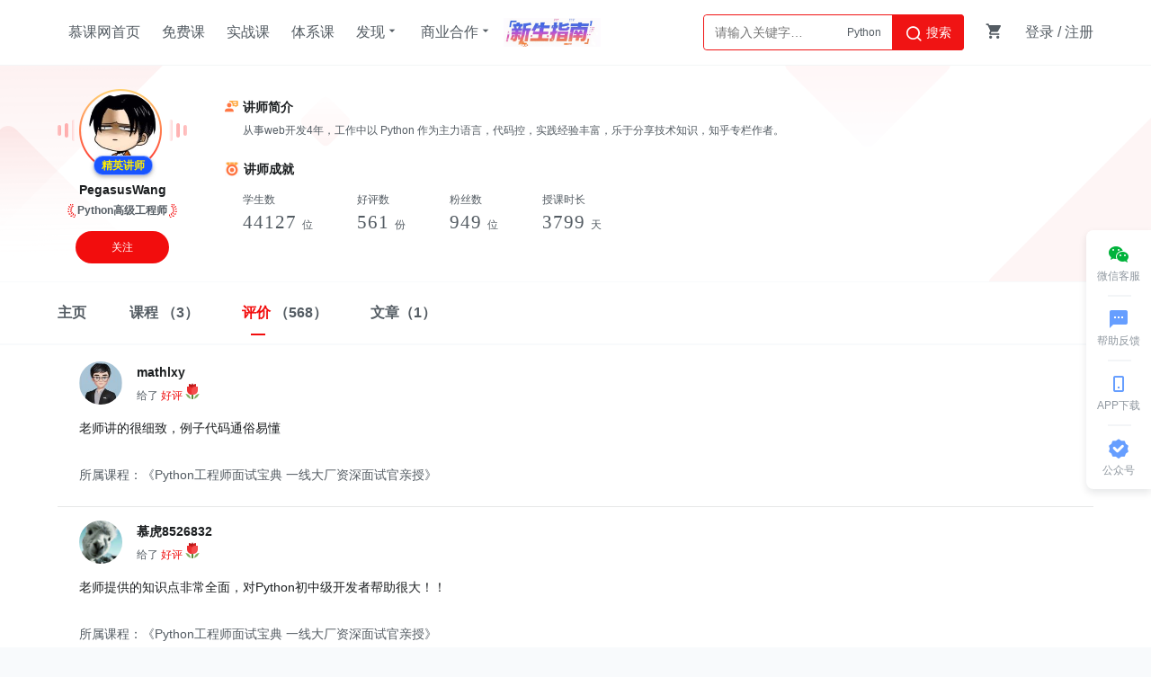

--- FILE ---
content_type: text/html; charset=UTF-8
request_url: https://www.imooc.com/t/2301800/evaluation
body_size: 7748
content:


<!DOCTYPE html>
<html>
<head>
<meta charset="utf-8">
<title>_慕课网精英讲师</title>
<meta http-equiv="X-UA-Compatible" content="IE=edge, chrome=1">
<meta name="renderer" content="webkit" />

<meta property="qc:admins" content="77103107776157736375" />
<meta property="wb:webmaster" content="c4f857219bfae3cb" />
<meta http-equiv="Access-Control-Allow-Origin" content="*" />
<meta http-equiv="Cache-Control" content="no-transform " />
<meta http-equiv="Cache-Control" content="no-siteapp" />
<meta name="location" content="province=北京; city=北京">
<meta name="applicable-device"content="pc">
<link rel="dns-prefetch" href="//www.imooc.com" />
<link rel="dns-prefetch" href="//img.imooc.com" />
<link rel="dns-prefetch" href="//img1.sycdn.imooc.com" />
<link rel="apple-touch-icon" sizes="76x76" href="/static/img/common/touch-icon-ipad.png">
<link rel="apple-touch-icon" sizes="120x120" href="/static/img/common/touch-icon-iphone-retina.png">
<link rel="apple-touch-icon" sizes="152x152" href="/static/img/common/touch-icon-ipad-retina.png">
<meta name="keywords" content="" />
<meta name="description" content="" />







<link rel="stylesheet" href="/static/moco/v1.0/dist/css/moco.min.css?t=202512181000" type="text/css" />
<link rel="stylesheet" href="/static/lib/swiper/swiper-3.4.2.min.css?t=202512181000">
<link rel="stylesheet" href="//moco.imooc.com/captcha/style/captcha.min.css?t=202512181000">





<script type="text/javascript">
var OP_CONFIG={"module":"t","page":"evaluation"};
var isLogin = 0;
var is_choice = "";
var seajsTimestamp="v=202512181000";
var _msg_unread = 0; 
var _not_unread = 0; 
var _cart_num = 0;
var imc_img_url = "//img1.sycdn.imooc.com/";
var sz_img_url = "//img1.sycdn.imooc.com/szimg/";
var cl_img_url = "//img1.sycdn.imooc.com/climg/";
var imc_img_http_url = "https://img1.sycdn.imooc.com/";
var sz_img_http_url = "https://img1.sycdn.imooc.com/szimg/";
var cl_img_http_url = "https://img1.sycdn.imooc.com/climg/";
</script>
<script src="/static/lib/zhugeio/init.js?v=202512181000"></script>







<script src="/static/less.js"></script>
<script src="/static/lib/zhugeio/init.js?v=202512181000"></script>
<link rel="stylesheet" href="/static/css/??base.css?t=20210524,common/common-less.css?t=20210524,t/teacher-less.css?t=1?v=202512181000" type="text/css" />
</head>

<body >


<!-- 窄条导航 -->
<div id="globalTopBanner"></div>

<div id="halfScreenBanner"></div>
<div id="new_header"  >
    <div class="page-container new-header clearfix" id="nav" >
        <ul class="nav-item">
            <li><a href="/" target="_self" class="imooc">慕课网首页</a></li>
            <li><a href="/course/list"  target="_self">免费课</a></li>
            <li><a href="//coding.imooc.com" target="_self">实战课</a></li>
            <li><a href="//class.imooc.com" class="" target="_self">体系课</a></li>
           
            
            <li>
                <a>发现<i class="imv2-drop_down"></i></a>
                <div class="nav-box">
					<a href="//coding.imooc.com/evaluation/list" target="_self">评价<i class="icn-new"></i></a>
                    <a href="/wiki" target="_self">教程</a>
                    <a href="/read" target="_self">专栏</a>
                    <a href="/article" target="_self">手记</a>
                </div>
            </li>
            <li>
                <a>商业合作<i class="imv2-drop_down"></i></a>
                <div class="nav-box">
                    <a href="https://qiye.imooc.com/" target="_blank">企业服务</a>
                    <a href="/seek/masters" target="_self">讲师入驻</a>
                    <!-- <a href="//coding.imooc.com/improve" target="_self">提升课</a> -->
                </div>
            </li>
            <li>
                <a href="https://www.imooc.com/activity/swindex" class="banner-sw" target="_self"></a>
            </li>
        </ul>
        <div class="header-right">
            
			            <div class="search-box">

                <div class="input-search"  data-search="top-banner" id="common-input-search">
                    <div class="input-box">
                        <input type="text"  class="nav-search-input" data-suggest-trigger="suggest-trigger" placeholder="请输入关键字…" autocomplete="off">
						<div class="hotTags">

						</div>
                        <a href="javascript:void(0);" class="nav-searchBtn js-nav-searchBtn">
                            <i class="imv2-search2"></i> 搜索
                        </a>
                    </div>
                    <div class="nav-search-box js-search-wrap hide">
                        <div class="hot">
                            <h2>热搜</h2>
                            <div class="hot-box">
                            </div>
                        </div>
                        <div class="history hide">
                            <h2>最近搜索<a href="javascript:void(0);" data-clear-btn="clear-btn" class="history-clear js-clear-history">清空</a></h2>
                            <div class="history-box" data-suggest-result="suggest-result">
                            </div>
                        </div>
                    </div>
                    <div class="nav-correlate-box hide">
                        <div class="correlate">
                        </div>
                    </div>
                </div>
            </div>
			            
            <div class="shop-cart" id="shop-cart">
                <a href="//order.imooc.com/pay/cart" class="shop-cart-icon" target="_blank">
                    <span class="icon-shopping-cart js-endcart"></span><span class="shopping_icon js-cart-num" data-ordernum="0"  data-cartnum="0" style='display: none'>0</span>
                </a>
                <div class="my-cart" id="js-my-cart"></div>
            </div>
                        <div id="login-area">
                <ul class="header-unlogin clearfix newcomer-box">
                    <li class="header-signin">
                        <a href="//www.imooc.com/user/newlogin" id="js-signin-btn">登录</a> / <a href="//www.imooc.com/user/newsignup" id="js-signup-btn">注册</a>
                    </li>
                    <div class="newcomer-new js-newUser-unlogin">
                    新人专属<span class="js-newcomer-coupon"></span>元礼包<a href="https://www.imooc.com/act/newcomer" target="_blank"> | 查看</a><i class="js-newUser-close"></i>
                    </div>
                </ul>
            </div>
                    </div>
    </div>
</div>
<!-- 新人有礼入口 -->
<a class="newcomer hide index" href="//www.imooc.com/act/newcomer" target="_blank">
    <i class="js-close-newcomer imv2-close"></i>
</a>

<div class="bindHintBox js-bindHintBox hide">
    <div class="pr">
        为了账号安全，请及时绑定邮箱和手机<a href="/user/setbindsns" class="ml20 color-red" target="_blank">立即绑定</a>
        <button  class="closeBindHint js-closeBindHint" type="button"></button>
        <div class="arrow"> </div>
    </div>
</div>


<div id="main">

<div class="t_head">
	<div class="t_wrap">
		<div class="t_left">
			<div class="t-portrait">
				<img src="//img1.sycdn.imooc.com/5bfba2490001457005750575-160-160.jpg" />
			</div>
			<span class="t-title">精英讲师</span>
			<p class="t-name">PegasusWang</p>		
			<p class="t-professional">
								<span class="t-icon-left"></span> Python高级工程师 <span class="t-icon-right"></span>
							</p>
						<a href="javascript:void(0);" class="t-attention-btn u-a-btn js-payattention-btn js-add-attention" data-id="2301800">
				关注
			</a>
					</div>
		<div class="t_right">
			<div class="t-desc">
				<h3><i class="t-icon-js"></i>讲师简介</h3>
				<p class="t-desc-info">从事web开发4年，工作中以 Python 作为主力语言，代码控，实践经验丰富，乐于分享技术知识，知乎专栏作者。</p>
			</div>
						<div class="t-cj">
				<h3><i class="t-icon-cj"></i>讲师成就</h3>
				<div class="t-cj-info">
										<div class="item">
						<span class="tit">学生数</span>
						<span class="number">44127 <sub>位</sub></span>
					</div>
															<div class="item">
						<span class="tit">好评数</span>
						<span class="number">561 <sub>份</sub></span>
					</div>
															<div class="item">
						<span class="tit">粉丝数</span>
						<span class="number">949 <sub>位</sub></span>
					</div>
															<div class="item">
						<span class="tit">授课时长</span>
						<span class="number">3799 <sub>天</sub></span>
					</div>
									</div>
			</div>
					</div>
	</div>
</div>

<div class="t_nav js-nav">
	<div class="t_wrap">
		<ul class="tab-nav">
			<li class="tab-item ">
				<a href="/t/2301800" target="_self"><span class="title">主页</span></a>
			</li>
			<li class="tab-item ">
				<a href="/t/2301800/courses" target="_self"><span class="title">课程 </span>（3） </a>
			</li>
			<li class="tab-item active">
				<a href="/t/2301800/evaluations" target="_self"><span class="title">评价 </span>（568） </a>
			</li>
			<li class="tab-item ">
				<a href="/t/2301800/articles" target="_self"><span class="title">文章</span>（1） </a>
			</li>
		</ul>
		<div class="fixed-follow">
						<a href="javascript:void(0);" class="t-attention-btn u-a-btn js-payattention-btn js-add-attention" data-id="2301800">
				关注
			</a>
					</div>
	</div>
</div>
<div class="whitewrap js-scroll-body">
		<div class="main_body">
		
		<div class="evaluation">
			<div class="evaluate-box">
				<div class="evaluateitem main_evaluationitem">
	<div class="user-top">
		<img src="//img1.sycdn.imooc.com/641d008e00018b4904230458-100-100.jpg" />
		<div class="user-name">
			<p class="nickname">mathlxy</p>
			<p class="goodIcon">给了 
				<span>好评</span>
				<img src="/static/img/t/good-reputation.png" class="goodicon"/>
			</p>
		</div>
	</div>
	<div class="evaluate-desc">
		老师讲的很细致，例子代码通俗易懂
	</div>
	<div class="evaluate-bottom">
				<a href="//coding.imooc.com/class/318.html" target="_blank">所属课程：《Python工程师面试宝典   一线大厂资深面试官亲授》</a>
			</div>
</div>
<div class="evaluateitem main_evaluationitem">
	<div class="user-top">
		<img src="//img1.sycdn.imooc.com/54584c6d0001664502200220-100-100.jpg" />
		<div class="user-name">
			<p class="nickname">慕虎8526832</p>
			<p class="goodIcon">给了 
				<span>好评</span>
				<img src="/static/img/t/good-reputation.png" class="goodicon"/>
			</p>
		</div>
	</div>
	<div class="evaluate-desc">
		老师提供的知识点非常全面，对Python初中级开发者帮助很大！！
	</div>
	<div class="evaluate-bottom">
				<a href="//coding.imooc.com/class/318.html" target="_blank">所属课程：《Python工程师面试宝典   一线大厂资深面试官亲授》</a>
			</div>
</div>
<div class="evaluateitem main_evaluationitem">
	<div class="user-top">
		<img src="//img1.sycdn.imooc.com/545865b000016a9202200220-100-100.jpg" />
		<div class="user-name">
			<p class="nickname">叶叶叶yu</p>
			<p class="goodIcon">给了 
				<span>好评</span>
				<img src="/static/img/t/good-reputation.png" class="goodicon"/>
			</p>
		</div>
	</div>
	<div class="evaluate-desc">
		老王的教程真的很棒！
	</div>
	<div class="evaluate-bottom">
				<a href="//www.imooc.com/learn/1129" target="_blank">所属课程：《玩转Vim  从放弃到爱不释手》</a>
			</div>
</div>
<div class="evaluateitem main_evaluationitem">
	<div class="user-top">
		<img src="//img1.sycdn.imooc.com/58dd2e4700014a1c07380740-100-100.jpg" />
		<div class="user-name">
			<p class="nickname">小夏阿姨</p>
			<p class="goodIcon">给了 
				<span>好评</span>
				<img src="/static/img/t/good-reputation.png" class="goodicon"/>
			</p>
		</div>
	</div>
	<div class="evaluate-desc">
		非常全面，现在的市面上绝对找不出第二套教程
	</div>
	<div class="evaluate-bottom">
				<a href="//www.imooc.com/learn/1129" target="_blank">所属课程：《玩转Vim  从放弃到爱不释手》</a>
			</div>
</div>
<div class="evaluateitem main_evaluationitem">
	<div class="user-top">
		<img src="//img1.sycdn.imooc.com/545850200001359c02200220-100-100.jpg" />
		<div class="user-name">
			<p class="nickname">慕粉1919433065</p>
			<p class="goodIcon">给了 
				<span>好评</span>
				<img src="/static/img/t/good-reputation.png" class="goodicon"/>
			</p>
		</div>
	</div>
	<div class="evaluate-desc">
		perfect!非常感谢，
	</div>
	<div class="evaluate-bottom">
				<a href="//www.imooc.com/learn/1129" target="_blank">所属课程：《玩转Vim  从放弃到爱不释手》</a>
			</div>
</div>
<div class="evaluateitem main_evaluationitem">
	<div class="user-top">
		<img src="//img1.sycdn.imooc.com/5b8cdb8e000194b702000197-100-100.jpg" />
		<div class="user-name">
			<p class="nickname">晚比吧</p>
			<p class="goodIcon">给了 
				<span>好评</span>
				<img src="/static/img/t/good-reputation.png" class="goodicon"/>
			</p>
		</div>
	</div>
	<div class="evaluate-desc">
		受益匪浅，感谢作者，2019年就推荐学习go也太强了
	</div>
	<div class="evaluate-bottom">
				<a href="//www.imooc.com/learn/1129" target="_blank">所属课程：《玩转Vim  从放弃到爱不释手》</a>
			</div>
</div>
<div class="evaluateitem main_evaluationitem">
	<div class="user-top">
		<img src="//img1.sycdn.imooc.com/5333a0600001f9ed02000200-100-100.jpg" />
		<div class="user-name">
			<p class="nickname">Song12345678</p>
			<p class="goodIcon">给了 
				<span>好评</span>
				<img src="/static/img/t/good-reputation.png" class="goodicon"/>
			</p>
		</div>
	</div>
	<div class="evaluate-desc">
		感谢作者深入浅出的讲解
	</div>
	<div class="evaluate-bottom">
				<a href="//www.imooc.com/learn/1129" target="_blank">所属课程：《玩转Vim  从放弃到爱不释手》</a>
			</div>
</div>
<div class="evaluateitem main_evaluationitem">
	<div class="user-top">
		<img src="//img1.sycdn.imooc.com/6256922200015f4909590960-100-100.jpg" />
		<div class="user-name">
			<p class="nickname">咖啡蛇</p>
			<p class="goodIcon">给了 
				<span>好评</span>
				<img src="/static/img/t/good-reputation.png" class="goodicon"/>
			</p>
		</div>
	</div>
	<div class="evaluate-desc">
		老师总是提出一个问题然后就不解决了，这不太友好。相当于是只告诉你要学什么，但是不教你，让你自己去网上找。留个作业也没有讲解了。
	</div>
	<div class="evaluate-bottom">
				<a href="//coding.imooc.com/class/318.html" target="_blank">所属课程：《Python工程师面试宝典   一线大厂资深面试官亲授》</a>
			</div>
</div>
<div class="evaluateitem main_evaluationitem">
	<div class="user-top">
		<img src="//img1.sycdn.imooc.com/61c5a38c0001239809700970-100-100.jpg" />
		<div class="user-name">
			<p class="nickname">嘻嘻作者哈哈</p>
			<p class="goodIcon">给了 
				<span>好评</span>
				<img src="/static/img/t/good-reputation.png" class="goodicon"/>
			</p>
		</div>
	</div>
	<div class="evaluate-desc">
		感谢老师，继续学习。
	</div>
	<div class="evaluate-bottom">
				<a href="//www.imooc.com/learn/1129" target="_blank">所属课程：《玩转Vim  从放弃到爱不释手》</a>
			</div>
</div>
<div class="evaluateitem main_evaluationitem">
	<div class="user-top">
		<img src="//img1.sycdn.imooc.com/5fa9451b0001d3da06390640-100-100.jpg" />
		<div class="user-name">
			<p class="nickname">Necromancer_</p>
			<p class="goodIcon">给了 
				<span>好评</span>
				<img src="/static/img/t/good-reputation.png" class="goodicon"/>
			</p>
		</div>
	</div>
	<div class="evaluate-desc">
		总的来说价格贵了，讲的还行
	</div>
	<div class="evaluate-bottom">
				<a href="//coding.imooc.com/class/318.html" target="_blank">所属课程：《Python工程师面试宝典   一线大厂资深面试官亲授》</a>
			</div>
</div>
<div class="evaluateitem main_evaluationitem">
	<div class="user-top">
		<img src="//img1.sycdn.imooc.com/533e4c1500010baf02200220-100-100.jpg" />
		<div class="user-name">
			<p class="nickname">guaguaerhao</p>
			<p class="goodIcon">给了 
				<span>好评</span>
				<img src="/static/img/t/good-reputation.png" class="goodicon"/>
			</p>
		</div>
	</div>
	<div class="evaluate-desc">
		very good.
	</div>
	<div class="evaluate-bottom">
				<a href="//www.imooc.com/learn/1129" target="_blank">所属课程：《玩转Vim  从放弃到爱不释手》</a>
			</div>
</div>
<div class="evaluateitem main_evaluationitem">
	<div class="user-top">
		<img src="//img1.sycdn.imooc.com/542c0b310001e5df01000100-100-100.jpg" />
		<div class="user-name">
			<p class="nickname">四月_</p>
			<p class="goodIcon">给了 
				<span>好评</span>
				<img src="/static/img/t/good-reputation.png" class="goodicon"/>
			</p>
		</div>
	</div>
	<div class="evaluate-desc">
		very good.
	</div>
	<div class="evaluate-bottom">
				<a href="//www.imooc.com/learn/1129" target="_blank">所属课程：《玩转Vim  从放弃到爱不释手》</a>
			</div>
</div>
<div class="evaluateitem main_evaluationitem">
	<div class="user-top">
		<img src="//img1.sycdn.imooc.com/576bfb71000135ba01000100-100-100.jpg" />
		<div class="user-name">
			<p class="nickname">牛奶可乐3553633</p>
			<p class="goodIcon">给了 
				<span>好评</span>
				<img src="/static/img/t/good-reputation.png" class="goodicon"/>
			</p>
		</div>
	</div>
	<div class="evaluate-desc">
		不错的教程，前端开发来尝试用vim替代webstorm的可行性
	</div>
	<div class="evaluate-bottom">
				<a href="//www.imooc.com/learn/1129" target="_blank">所属课程：《玩转Vim  从放弃到爱不释手》</a>
			</div>
</div>
<div class="evaluateitem main_evaluationitem">
	<div class="user-top">
		<img src="//img1.sycdn.imooc.com/5333a207000118af02200220-100-100.jpg" />
		<div class="user-name">
			<p class="nickname">慕雪8304786</p>
			<p class="goodIcon">给了 
				<span>好评</span>
				<img src="/static/img/t/good-reputation.png" class="goodicon"/>
			</p>
		</div>
	</div>
	<div class="evaluate-desc">
		都学完了，很赞。用空还要边用边复习
	</div>
	<div class="evaluate-bottom">
				<a href="//www.imooc.com/learn/1129" target="_blank">所属课程：《玩转Vim  从放弃到爱不释手》</a>
			</div>
</div>
<div class="evaluateitem main_evaluationitem">
	<div class="user-top">
		<img src="//img1.sycdn.imooc.com/5b8ce6840001cafa02000200-100-100.jpg" />
		<div class="user-name">
			<p class="nickname">慕慕5300445</p>
			<p class="goodIcon">给了 
				<span>好评</span>
				<img src="/static/img/t/good-reputation.png" class="goodicon"/>
			</p>
		</div>
	</div>
	<div class="evaluate-desc">
		我从2009年使用vim到现在，一直在用vimwiki，真的很棒的教程
现在转战mac了，更需要学习。
	</div>
	<div class="evaluate-bottom">
				<a href="//www.imooc.com/learn/1129" target="_blank">所属课程：《玩转Vim  从放弃到爱不释手》</a>
			</div>
</div>
<div class="evaluateitem main_evaluationitem">
	<div class="user-top">
		<img src="//img1.sycdn.imooc.com/5d82f0290001a77225111683-100-100.jpg" />
		<div class="user-name">
			<p class="nickname">村口胡大爷</p>
			<p class="goodIcon">给了 
				<span>好评</span>
				<img src="/static/img/t/good-reputation.png" class="goodicon"/>
			</p>
		</div>
	</div>
	<div class="evaluate-desc">
		该用户未评价，默认好评。
	</div>
	<div class="evaluate-bottom">
				<a href="//www.imooc.com/learn/1077" target="_blank">所属课程：《Python 高性能 Web 框架 Tornado入门》</a>
			</div>
</div>
<div class="evaluateitem main_evaluationitem">
	<div class="user-top">
		<img src="//img1.sycdn.imooc.com/545866130001bfcb02200220-100-100.jpg" />
		<div class="user-name">
			<p class="nickname">慕梦前来</p>
			<p class="goodIcon">给了 
				<span>好评</span>
				<img src="/static/img/t/good-reputation.png" class="goodicon"/>
			</p>
		</div>
	</div>
	<div class="evaluate-desc">
		Tornado这个可以专门出进阶吗
	</div>
	<div class="evaluate-bottom">
				<a href="//www.imooc.com/learn/1077" target="_blank">所属课程：《Python 高性能 Web 框架 Tornado入门》</a>
			</div>
</div>
<div class="evaluateitem main_evaluationitem">
	<div class="user-top">
		<img src="//img1.sycdn.imooc.com/5d82f0290001a77225111683-100-100.jpg" />
		<div class="user-name">
			<p class="nickname">村口胡大爷</p>
			<p class="goodIcon">给了 
				<span>好评</span>
				<img src="/static/img/t/good-reputation.png" class="goodicon"/>
			</p>
		</div>
	</div>
	<div class="evaluate-desc">
		该用户未评价，默认好评。
	</div>
	<div class="evaluate-bottom">
				<a href="//www.imooc.com/learn/1129" target="_blank">所属课程：《玩转Vim  从放弃到爱不释手》</a>
			</div>
</div>
<div class="evaluateitem main_evaluationitem">
	<div class="user-top">
		<img src="//img1.sycdn.imooc.com/533e4d00000171e602000200-100-100.jpg" />
		<div class="user-name">
			<p class="nickname">慕莱坞0507778</p>
			<p class="goodIcon">给了 
				<span>好评</span>
				<img src="/static/img/t/good-reputation.png" class="goodicon"/>
			</p>
		</div>
	</div>
	<div class="evaluate-desc">
		宝藏课程，非常值得学习
	</div>
	<div class="evaluate-bottom">
				<a href="//www.imooc.com/learn/1129" target="_blank">所属课程：《玩转Vim  从放弃到爱不释手》</a>
			</div>
</div>
<div class="evaluateitem main_evaluationitem">
	<div class="user-top">
		<img src="//img1.sycdn.imooc.com/5cce95d30001520b07000700-100-100.jpg" />
		<div class="user-name">
			<p class="nickname">1cho糖糖</p>
			<p class="goodIcon">给了 
				<span>好评</span>
				<img src="/static/img/t/good-reputation.png" class="goodicon"/>
			</p>
		</div>
	</div>
	<div class="evaluate-desc">
		知识点概括的挺全面的，无论是学生还在在职当中，将这套课程的知识点整理起来也能为自己及时的查漏补缺。有些东西久了不用多多少少会忘记，将课程知识点自己用思维导图整合起来也为了日后工作中遇到难题能快速的找到解决的方案。
	</div>
	<div class="evaluate-bottom">
				<a href="//coding.imooc.com/class/318.html" target="_blank">所属课程：《Python工程师面试宝典   一线大厂资深面试官亲授》</a>
			</div>
</div>
			</div>
		</div>
		
				<div id="pagenation" class="pagenation">
			<div class="page"><span class="disabled_page">首页</span><span class="disabled_page">上一页</span><a href="javascript:void(0)" class="active text-page-tag">1</a><a class="text-page-tag" href="/t/2301800/evaluation?page=2">2</a><a class="text-page-tag" href="/t/2301800/evaluation?page=3">3</a><a class="text-page-tag" href="/t/2301800/evaluation?page=4">4</a><a class="text-page-tag" href="/t/2301800/evaluation?page=5">5</a><a href="/t/2301800/evaluation?page=2">下一页</a><a href="/t/2301800/evaluation?page=5">尾页</a></div>
        </div>
        	</div>
	</div>

</div>

<div id="footer" data="t,evaluation">
    <div class="waper">
        <div class="footerwaper clearfix">
            <div class="followus r">
                <a class="followus-favorites" href="javascript:;" title="收藏">
                    <span class="imv2-star1"></span>
                    <div class="favorites-tips">
                        <span class="imv2-star-revert"></span>
                        使用<b> Ctrl+D </b>可将网站添加到书签
                    </div>
                </a>
                <a class="followus-weixin" href="javascript:;" title="微信">
                    <span class="imv2-weixin11"></span>
                    <div class="flw-weixin-box"></div>
                </a>
                <a class="followus-weibo" href="http://weibo.com/u/3306361973"  target="_blank" title="新浪微博">
                    <span class="imv2-weibo11"></span>
                </a>
                <a class="followus-qzone" href="http://user.qzone.qq.com/1059809142/" target="_blank" title="QQ空间">
                    <span class="imv2-qq11"></span>
                </a>
            </div>
            <div class="footer_intro l">
                <div class="footer_link">
                    <ul>
                        <li><a href="//qiye.imooc.com" target="_blank">企业服务</a></li>
                        <li><a href="/index/sitemap.html" target="_blank">网站地图</a></li>
                        <li><a href="//www.imooc.com/" target="_blank">网站首页</a></li>
                        <li><a href="/about/us" target="_blank">关于我们</a></li>
                        <li> <a href="/about/contact" target="_blank">联系我们</a></li>
                        <li> <a href="/seek/masters" target="_blank">讲师招募</a></li>
                        <li> <a href="/help" target="_blank">帮助中心</a></li>
                        <li> <a href="/user/feedback" target="_blank">意见反馈</a></li>
                        <!--<li><a href="http://daxue.imooc.com/" target="_blank">慕课大学</a></li>-->
                        <li><a href="https://git.imooc.com" target="_blank">代码托管</a></li>
                        <!-- <li> <a href="/about/friendly" target="_blank">友情链接</a></li> -->
                       <!--  <li><a href="/corp/index" target="_blank">合作专区</a></li>
                        <li><a href="/about/us" target="_blank">关于我们</a></li> -->
                    </ul>
                </div>
                <p>Copyright © 2026 imooc.com All Rights Reserved | <a rel="nofollow" href="https://beian.miit.gov.cn/" style="color: #93999F;" target="_blank">京ICP备12003892号-11</a> <a rel="nofollow" href="http://www.beian.gov.cn/portal/registerSystemInfo?recordcode=11010802030151" style="color: #93999F;margin:0 5px;" target="_blank"><i class="beian"></i>京公网安备11010802030151号</a></p>
            </div>
        </div>
    </div>
</div>
<div id="J_GotoTop" class="elevator">
    <a href="javascript:void(0)" class="elevator-weixin" >
        <i class="icon-share-weichat"></i>
        <span class="">微信客服</span>
        <div class="elevator-weixin-box">
            <p class="wx-title">购课补贴<br>联系客服咨询优惠详情</p>
            <div class="wx-code"></div>
        </div>
    </a>
    <a href="/help" class="elevator-faq" target="_blank">
        <i class="imv2-textsms"></i>
        <span>帮助反馈</span>
    </a>
    
    <a href="//www.imooc.com/mobile/app" target="_blank" class="elevator-app" >
        <i class="icon-appdownload"></i>
        <span>APP下载</span>
        <div class="elevator-app-box">
            <p class="app-title">慕课网APP<br>您的移动学习伙伴</p>
            <div class="app-code"></div>
        </div>
    </a>

    <a href="javascript:void(0)" class="elevator-gzh" >
        <i class="imv2-wancheng3"></i>
        <span>公众号</span>
        <div class="elevator-gzh-box">
            <p class="gzh-title">扫描二维码<br>关注慕课网微信公众号</p>
            <div class="gzh-code"></div>
        </div>
    </a>
    
    <!-- <a href="//www.imooc.com/act/invite" class="elevator-dist" target="_blank">
        <i class=""></i>
        <span class="">邀请有奖</span>
    </a> -->
    
    <a href="javascript:void(0)" class="elevator-top no-goto" style="display:none" id="backTop">
        <i class="icon-up2"></i>
        <span class="">返回顶部</span>
    </a>
</div>


<div id="globalRightFloat"></div>






<!--script-->
<script src="/passport/static/scripts/ssologin.js?v=2.0"></script>
<script type="text/javascript" src="/static/sea-modules/seajs/seajs/2.1.1/sea.js"></script>
<script type="text/javascript" src="/static/sea_config.js?v=202512181000"></script>
<script type="text/javascript">seajs.use("/static/page/"+OP_CONFIG.module+"/"+OP_CONFIG.page)</script>

<script type="text/javascript" src="/static/page/common/dist-zhuge.js"></script>

<script type="text/javascript">seajs.use("/static/page/common/advertiseCheck.js");</script>

<script src="//moco.imooc.com/captcha/script/captcha.min.js?v=202512181000"></script>
<script>
    //动态加载advertisementReportjs

    var checkJQ = function(){
        // console.log(typeof jQuery)
       if(typeof jQuery != 'undefined') {
           clearInterval(timer);
           var scr = document.createElement('script');
           scr.type="text/javascript";
           scr.src="/static/page/common/advertisementReport.js";
           document.body.appendChild(scr);

       }
    }
    var timer = setInterval(checkJQ,1000);

</script>




<script type="text/javascript">
  (function(){
    var imgPic = 'https://img1.sycdn.imooc.com/.jpg' || 'https://img1.sycdn.imooc.com/static/img/common/logo.png',
        text = '分享一个慕课网精英讲师__',
        url = 'https://www.imooc.com' + window.location.pathname;

    window._bd_share_config = {
        "common": {
            "bdUrl": url,
            "bdSnsKey": {
              'tsina':'2254855082'
            },
            "bdText": text,
            "bdMini": "2",
            "bdMiniList": false,
            "bdPic": imgPic,
            "bdStyle": "0",
            "bdSize": "16"
        },
        "share": {}
    };
    setTimeout(function(){
            with(document) 0[(getElementsByTagName('head')[0] || body).appendChild(createElement('script')).src = '/static/lib/baiduShare/api/js/share.js?v=89860593.js?cdnversion=' + ~(-new Date() / 36e5)];
        },1000)

  })();
</script>




<div style="display: none">
<script type="text/javascript">
var _hmt = _hmt || [];
(function() {
  var hm = document.createElement("script");
  hm.src = "https://hm.baidu.com/hm.js?f0cfcccd7b1393990c78efdeebff3968";
  var s = document.getElementsByTagName("script")[0];
  s.parentNode.insertBefore(hm, s);
})();
(function (d) {
window.bd_cpro_rtid="rHT4P1c";
var s = d.createElement("script");s.type = "text/javascript";s.async = true;s.src = location.protocol + "//cpro.baidu.com/cpro/ui/rt.js";
var s0 = d.getElementsByTagName("script")[0];s0.parentNode.insertBefore(s, s0);
})(document);
</script>
<script>
(function(){
    var bp = document.createElement('script');
    var curProtocol = window.location.protocol.split(':')[0];
    if (curProtocol === 'https') {
        bp.src = 'https://zz.bdstatic.com/linksubmit/push.js';
    }else {
        bp.src = 'http://push.zhanzhang.baidu.com/push.js';
    }
    var s = document.getElementsByTagName("script")[0];
    s.parentNode.insertBefore(bp, s);
})();
</script>
</div>
</body>
</html>


--- FILE ---
content_type: text/html; charset=UTF-8
request_url: https://www.imooc.com/static/less.js
body_size: -80
content:
<body><form action="/404" method="post" style="display:none"> <input type="text" name="back_url" value="www.imooc.com/static/less.js" /><br /><input type="submit"  id="notfoundform"><br /></form></body><br /><script>(function (){document.getElementById("notfoundform").click();})()</script>

--- FILE ---
content_type: text/html;charset=utf-8
request_url: https://order.imooc.com/pay/cartorder?jsonpcallback=jQuery22404804392007436218_1769115124601&_=1769115124602
body_size: 137
content:
jQuery22404804392007436218_1769115124601({"result":0,"data":{"order":0,"cart":0},"msg":"\u6210\u529f"})

--- FILE ---
content_type: text/css
request_url: https://www.imooc.com/static/css/??base.css?t=20210524,common/common-less.css?t=20210524,t/teacher-less.css?t=1?v=202512181000
body_size: 13226
content:
@charset "UTF-8";body,div,dl,dt,dd,ul,ol,li,h1,h2,h3,h4,h5,h6,pre,code,form,fieldset,legend,input,button,textarea,p,blockquote,th,td{margin:0;padding:0}fieldset,img{border:0}:focus{outline:0}address,caption,cite,code,dfn,em,strong,th,var,optgroup{font-style:normal;font-weight:400}h1,h2,h3,h4,h5,h6{font-size:100%;font-weight:400}abbr,acronym{border:0;font-variant:normal}code,kbd,samp,tt{font-size:100%}input,button,textarea,select{*font-size:100%;border:0}body{background:#fff;color:#5e5e5e;font:14px/2em Microsoft YaHei,SimSun,Arial}ol,ul{list-style:none}table{border-collapse:collapse;border-spacing:0}caption,th{text-align:left}sup,sub{font-size:100%;vertical-align:baseline}:link,:visited,ins{text-decoration:none}blockquote,q{quotes:none}blockquote:before,blockquote:after,q:before,q:after{content:'';content:none}a:link,a:visited{color:#5e5e5e}a:hover{color:#c9394a}a:active{color:#666}.clearfix:after{content:'\0020';display:block;height:0;clear:both;visibility:hidden}.clearfix{*zoom:1}.l{float:left}.r{float:right}.clear{height:0;overflow:hidden;clear:both}.hide{display:none}.btn.hide{display:none}a.hidefocus{outline:0}button.hidefocus::-moz-focus-inner{border:0}a:focus{outline:0;-moz-outline:0}input,textarea{outline:0}h2{font-size:20px}h3{font-size:16px;line-height:32px}h5{font-size:14px;line-height:28px}.img_border{border:4px solid #fff;border-radius:1px}.bb{border-bottom:1px solid #d2d2d2}.bt{border-top:1px solid #d2d2d2}.bbn{border-bottom:0!important}.mc{margin:0 auto!important}.m0{margin:0!important}.m1{margin:1px!important}.m2{margin:2px!important}.m3{margin:3px!important}.m4{margin:4px!important}.m5{margin:5px!important}.m10{margin:10px}.m15{margin:15px}.m20{margin:20px}.m25{margin:25px}.m30{margin:30px}.mt5{margin-top:5px!important}.mt0{margin-top:0!important}.mt10{margin-top:10px!important}.mt14{margin-top:14px}.mt15{margin-top:15px}.mt18{margin-top:18px}.mt20{margin-top:20px!important}.mt30{margin-top:30px}.mt40{margin-top:40px}.mt50{margin-top:50px}.mt60{margin-top:60px}.mt70{margin-top:70px}.mt80{margin-top:80px}.mt90{margin-top:90px}.mt100{margin-top:100px}.mb0{margin-bottom:0!important}.mb3{margin-bottom:3px}.mb5{margin-bottom:5px!important}.mb10{margin-bottom:10px}.mb15{margin-bottom:15px}.mb20{margin-bottom:20px!important}.mb25{margin-bottom:25px!important}.mb30{margin-bottom:30px}.mb40{margin-bottom:40px}.mb50{margin-bottom:50px}.mb55{margin-bottom:55px}.mb80{margin-bottom:80px}.mb100{margin-bottom:100px}.ml0{margin-left:0!important}.ml8{margin-left:8px!important}.ml1{margin-left:1px!important}.ml5{margin-left:5px!important}.ml10{margin-left:10px!important}.ml12{margin-left:12px!important}.ml13{margin-left:13px!important}.ml15{margin-left:15px!important}.ml25{margin-left:25px!important}.ml20{margin-left:20px!important}.ml30{margin-left:30px!important}.ml35{margin-left:35px!important}.ml38{margin-left:38px!important}.ml40{margin-left:40px!important}.ml50{margin-left:50px!important}.ml60{margin-left:60px!important}.ml55{margin-left:55px!important}.ml57{margin-left:57px!important}.ml60{margin-left:60px!important}.ml80{margin-left:80px!important}.ml100{margin-left:100px!important}.ml110{margin-left:110px!important}.ml120{margin-left:120px!important}.ml150{margin-left:150px!important}.ml200{margin-left:200px!important}.ml250{margin-left:250px!important}.ml285{margin-left:285px!important}.ml835{margin-left:835px!important}.mr5{margin-right:5px!important}.mr10{margin-right:10px!important}.mr15{margin-right:15px!important}.mr20{margin-right:20px!important}.mr30{margin-right:30px!important}.mr40{margin-right:40px!important}.mr50{margin-right:50px!important}.mr80{margin-right:80px!important}.mr100{margin-right:100px!important}.mr250{margin-right:250px!important}.mr300{margin-right:300px!important}.pointer{cursor:pointer}.color-gray,a.color-gray:link,a.color-gray:visited{color:#b7bcc0}.color-white{color:#fff!important}.color-blue{color:#088bd3}.fl{float:left}.fr{float:right}.mr60{margin-right:60px}.color-red{color:#EF1300!important}.pr{position:relative}.pa{position:absolute}.errorHint{height:25px;line-height:20px;font-size:12px;color:#f01414}.breakall{word-break:break-all}.wui-dialog{background-color:#fff;box-shadow:#ccc 1px 4px 20px 3px;position:absolute;box-shadow:0 12px 24px 0 rgba(0,0,0,.24)}.cb{clear:both}.fs12{font-size:12px!important}.fs14{font-size:14px!important}.fs16{font-size:16px!important}.fs18{font-size:18px!important}.fs20{font-size:20px!important}.bold{font-weight:700!important}.display_flex{display:-webkit-box;display:-ms-flexbox;display:-webkit-flex;display:flex}.display_flex>*{display:block}.display_inline-flex{display:-webkit-inline-box;display:-ms-inline-flexbox;display:-webkit-inline-flex;display:inline-flex}.display_inline-flex>*{display:block}.flex-direction_column{-webkit-box-orient:vertical;-ms-flex-direction:column;-webkit-flex-direction:column;flex-direction:column}.justify-content_flex-center{-webkit-box-pack:center;-ms-flex-pack:center;-webkit-justify-content:center;justify-content:center}.justify-content_flex-end{-webkit-box-pack:end;-ms-flex-pack:end;-webkit-justify-content:flex-end;justify-content:flex-end}.justify-content_flex-justify{-webkit-box-pack:justify;-ms-flex-pack:justify;-webkit-justify-content:space-between;justify-content:space-between}.align-items_flex-start{-webkit-box-align:start;-ms-flex-align:start;-webkit-align-items:flex-start;align-items:flex-start}.align-items_flex-end{-webkit-box-align:end;-ms-flex-align:end;-webkit-align-items:flex-end;align-items:flex-end}.align-items_center{-webkit-box-align:center;-ms-flex-align:center;-webkit-align-items:center;align-items:center}.align-items_flex-justify{-webkit-box-align:justify;-ms-flex-align:justify;-webkit-align-items:space-between;align-items:space-between}.align-items_baseline{-webkit-box-align:baseline;-ms-flex-align:baseline;-webkit-align-items:baseline;align-items:baseline}.flex_auto{-webkit-box-flex:1;-ms-flex:auto;-webkit-flex:auto;flex:auto}.flex_1{width:0;-webkit-box-flex:1;-ms-flex:1;-webkit-flex:1;flex:1}.order_2{-webkit-box-ordinal-group:2;-ms-flex-order:2;-webkit-order:2;order:2}.order_3{-webkit-box-ordinal-group:3;-ms-flex-order:3;-webkit-order:3;order:3}body,html{font:14px/1.5 "PingFang SC","微软雅黑","Microsoft YaHei",Helvetica,"Helvetica Neue",Tahoma,Arial,sans-serif;color:#1c1f21;height:100%}body{min-width:1200px;background-color:#f8fafc;overflow-y:auto;padding-top:0;-webkit-transition:-webkit-transform .3s ease;transition:transform .3s ease}.max-1152{width:1152px;margin:0 auto}a:link,a:visited{color:#1c1f21}a:active,a:hover{color:#ec1500}.clearfix:after{content:'\0020';display:block;height:0;clear:both;visibility:hidden}.l{float:left}.r{float:right}.hide{display:none}.hide-text{text-indent:100%;white-space:nowrap;overflow:hidden}.newcontainer,.page-container{margin:0 auto;width:1152px}.container{margin:0 auto}.container{width:1152px}#main{padding:20px 0;min-height:calc(100vh - 206px)}.waper{width:1152px;margin:0 auto}.shadow{-webkit-box-shadow:0 2px 4px rgba(0,0,0,.1);-moz-box-shadow:0 2px 4px rgba(0,0,0,.1);box-shadow:0 2px 4px rgba(0,0,0,.1)}.text-ellipsis{overflow:hidden;text-overflow:ellipsis;white-space:nowrap}.addZ-index{z-index:9999}.addZ-indexCode{z-index:9999}.bindHintBox{background-color:#ffc;box-shadow:0 8px 16px 0 rgba(0,0,0,.2);position:absolute;right:10px;top:60px;width:313px;height:54px;z-index:3;font-size:12px;line-height:54px;color:#07111b;padding:0 15px}.bindHintBox .closeBindHint{width:17px;height:17px;position:relative;top:4px;left:20px;cursor:pointer;background:url(/static/img/nlogin.png) no-repeat 0 0;transition:transform .2s;-webkit-transition:transform .2s;-moz-transition:transform .2s;-o-transition:transform .2s}.bindHintBox .arrow{position:absolute;right:15px;top:-10px;border-width:0 10px 10px 10px;border-color:transparent transparent #ffc transparent;border-style:solid}.linkToMall{font-size:12px!important;color:#fff!important;opacity:1!important}#header{background:#07111b;border-bottom:1px solid #f3f5f6}#header .page-container{width:auto;z-index:900;position:relative}#header .page-container .index-nav{max-width:1230px;min-width:1152px;margin:0 auto}#header .page-container.double202011{background:url(/static/img/index/header-1111.png) center center no-repeat;background-size:100% 100%}#header .page-container.double202011 .nav-item li a{color:#fff!important}#header .page-container.double202011 .nav-item li a:hover{color:#ffe294!important}#header .page-container.double202011 #login-area .app-download>a{color:#fff!important}#header .page-container.double202011 #login-area .app-download>a:hover{color:#ffe294!important}#header .page-container.double202011 #login-area .shop-cart.hover .shop-cart-icon{background:#fff!important}#header .page-container.double202011 #login-area .shop-cart.hover .shop-cart-icon span{color:#f01414!important}#header .page-container.double202011 #login-area .shop-cart.hover .shop-cart-icon .shopping_icon{color:#fff!important}#header .page-container.double202011 #login-area .shop-cart .shop-cart-icon{border:1px solid rgba(255,255,255,.5)!important}#header .page-container.double202011 #login-area .shop-cart .shop-cart-icon span{color:#fff!important}#header .page-container.double202011 #login-area .header-unlogin .header-signin a{color:#fff!important}#header .page-container.double202011 #login-area .header-unlogin .header-signin a:hover{color:#ffe294!important}#header .page-container.double202011 #login-area .logined>li>a{color:#fff!important}#header .page-container.double202011 #login-area .logined>li>a:hover{color:#ffe294!important}#header .page-container.double202011 #login-area .logined>li>a:hover i{color:#ffe294!important}#header .logo{float:left;margin-right:28px}#header .logo a{display:block;height:71px;background:url(/static/img/common/logo.png?t=2.4) center center no-repeat;-webkit-transition:background-color .2s;-moz-transition:background-color .2s;transition:background-color .2s}#header .nav-item li{float:left;position:relative}#header .nav-item li .banner-sw{width:84px;height:32px;position:absolute;top:20px;background:url(/static/img/common/sw-enter.gif) center center no-repeat;background-size:cover}#header .nav-item li a{padding:0 16px;display:block;color:#545c63;text-align:center;font-size:16px;height:71px;line-height:71px;-webkit-transition:background-color .3s;-moz-transition:background-color .3s;transition:background-color .3s;position:relative}#header .nav-item li a .icn-new{position:absolute;display:inline-block;top:18px;width:14px;height:10px;background:url(/static/img/common/new2.png) no-repeat 0 0;background-size:100%;background-position:center}#header .nav-item li a.active,#header .nav-item li a:hover{color:#fff}#header .nav-item li a.gold{color:#dba338!important}#header .nav-item li a.gold.active,#header .nav-item li a.gold:hover{color:#f20d0d!important}#header .nav-item li .nav-box{position:absolute;width:96px;background:#fff;box-shadow:0 8px 16px 0 rgba(28,31,33,.2);border-radius:0 0 8px 8px;line-height:1;left:50%;margin-left:-48px;top:70px;display:none;z-index:1}#header .nav-item li .nav-box a{line-height:24px!important;height:24px!important;padding:12px!important;color:#545c63!important}#header .nav-item li .nav-box a .icn-new{top:10px!important}#header .nav-item li .nav-box a:hover{color:#1c1f21!important;background:rgba(56,61,66,.06)!important}#header .nav-item li:hover .imv2-drop_down:before{content:"\e937"!important}#header .nav-item li:hover .nav-box{display:block}#header .nav-item li .nav-tip{width:174px;height:47px;font-size:12px;color:#fff;text-align:left;font-weight:600;background:url(/static/img/index-v3/nav-tip.png);background-size:100%;position:absolute;left:-76px;top:56px;padding-top:11px;padding-left:37px;box-sizing:border-box;display:none;z-index:3}#header .nav-item li .nav-tip span{font-size:14px;text-align:left;line-height:18px;width:14px;height:18px;cursor:pointer;margin-right:13px;float:right}#header #login-area{float:right;position:relative}#header #login-area .dist-money{line-height:71px;position:relative;font-size:14px;color:rgba(255,255,255,.6)}#header #login-area .dist-money:hover>a{color:#fff}#header #login-area .dist-money>a{color:rgba(255,255,255,.6);padding:0 12px}#header #login-area .dist-money a{width:122px!important;padding:0 12px;box-sizing:border-box}#header #login-area .user-mycourse-box>a{text-align:center;color:#787d82}#header #login-area .header-favorites{position:relative;padding:0 15px}#header #login-area .header-favorites p{color:#545c63;cursor:pointer;font-size:16px;line-height:71px}#header #login-area .header-favorites p:hover{color:#f01414}#header #login-area .header-favorites .favorites-tips{display:none;position:absolute;top:73px;left:50%;width:240px;padding:12px 20px;margin-left:-140px;color:#545c63;background-color:#fff;box-shadow:0 8px 16px 0 rgba(7,17,27,.2);border-bottom-left-radius:8px;border-bottom-right-radius:8px;transition:all .2s;font-size:12px;text-align:center;line-height:1}#header #login-area .header-favorites .favorites-tips b{font-size:16px;color:#f01414;font-weight:500}#header #login-area .header-favorites:hover .favorites-tips{display:block}#header #login-area .app-download{line-height:71px;color:rgba(255,255,255,.6)}#header #login-area .app-download>a{padding:0 15px;font-size:14px;color:rgba(255,255,255,.6)}#header #login-area .app-download>a:hover{color:#fff}#header #login-area .shop-cart{height:36px;line-height:36px;margin:18px 0}#header #login-area .shop-cart .shop-cart-icon{display:inline-block;padding:0 12px;width:auto;box-sizing:border-box;height:36px;line-height:36px;color:#787d82;text-align:center}#header #login-area .shop-cart .my-cart{top:55px}#header #login-area .user-mycourse-box{margin-right:18px}.search-area{margin:12px 0}.search-warp{position:relative;float:left;margin-left:24px}.search-warp .showhide-search{width:20px;height:24px;text-align:right;position:absolute;display:inline-block;right:0;bottom:24px;padding:0 8px;border-radius:18px}.search-warp .showhide-search i{display:block;height:24px;color:#545c63;cursor:pointer;font-size:18px;line-height:24px;width:20px}.search-area{float:right;position:relative;height:40px;padding-right:36px;border-bottom:1px solid rgba(255,255,255,.4);zoom:1;background:#f3f5f6;border-radius:4px;margin:16px 0;width:324px;box-sizing:border-box;font-size:0;-webkit-transition:width .3s;-moz-transition:width .3s;transition:width .3s}.search-area .search-input{padding:8px 12px;font-size:14px;color:#9199a1;line-height:24px;height:40px;width:100%;float:left;border:0;-webkit-transition:background-color .3s;-moz-transition:background-color .3s;transition:background-color .3s;background-color:transparent;-moz-box-sizing:border-box;-webkit-box-sizing:border-box;-ms-box-sizing:border-box;box-sizing:border-box}.search-area .search-input.w100{width:100%}.search-area .hotTags{display:inline-block;position:absolute;top:0;right:32px}.search-area .hotTags a{display:inline-block;padding:4px 8px;height:16px;font-size:14px;color:#9199a1;line-height:16px;margin-top:8px;max-width:60px;overflow:hidden;text-overflow:ellipsis;white-space:nowrap}.search-area .hotTags a:hover{color:#f21f1f}.search-area input::-webkit-input-placeholder{color:#a6a6a6}.search-area input::-moz-placeholder{color:#a6a6a6}.search-area input:-moz-placeholder{color:#a6a6a6}.search-area input:-ms-input-placeholder{color:#a6a6a6}.search-area .btn_search{float:left;cursor:pointer;width:30px;height:38px;text-align:center;-webkit-transition:background-color .3s;-moz-transition:background-color .3s;transition:background-color .3s}.search-area .search-area-result{position:absolute;left:0;top:57px;width:300px;margin-bottom:20px;border-top:none;background-color:#fff;box-shadow:0 8px 16px 0 rgba(7,17,27,.2);font-size:12px;overflow:hidden;display:none;z-index:800;border-bottom-right-radius:8px;border-bottom-left-radius:8px}.search-area .search-area-result.hot-hide{top:47px}.search-area .search-area-result.hot-hide .hot{display:none}.search-area .search-area-result.hot-hide .history{border-top:0}.search-area .search-area-result h2{font-size:12px;color:#1c1f21;line-height:12px;margin-bottom:8px;font-weight:700}.search-area .search-area-result .hot{padding:12px 0 8px 12px;box-sizing:border-box}.search-area .search-area-result .hot .hot-item{background:rgba(84,92,99,.1);border-radius:12px;padding:4px 12px;line-height:16px;margin-right:4px;margin-bottom:4px;display:inline-block;cursor:pointer;font-size:12px;color:#545c63}.search-area .search-area-result li{height:40px;line-height:40px;padding:0 10px;overflow:hidden;text-overflow:ellipsis;white-space:nowrap;color:#787d82;cursor:pointer}.search-area .search-area-result li .light,.search-area .search-area-result li:hover{color:#1c1f21;background-color:#edf0f2}.search-area .search-area-result .history{border-top:1px solid rgba(28,31,33,.1);box-sizing:border-box}.my_message a span{display:none}.my_message .msg_remind{display:none;position:absolute;width:6px;height:6px;background-color:#f01414;right:14px;top:14px;border-radius:50%}.msg_icon{display:none;position:absolute;padding:0 5px;height:16px;left:32px;top:10px;line-height:16px;background:#f01414;border-radius:50%;color:#fff;font-style:normal;font-size:10px}.my_mp span{display:block;line-height:16px;color:#6c7072}.my_mp .mp{padding-top:12px;font-size:12px}.my_mp a:hover .mp_num{color:#fff}.set_btn{right:0}.set_btn img{border-radius:50%;vertical-align:middle;display:inline-block;background:url(/static/img/menu_icon.png) no-repeat 0 0}#nav_list{display:none;z-index:999;width:140px;position:absolute;top:60px;right:0;background:#363c41;list-style:none}#nav_list li a{border-top:1px solid #4a5153;height:39px;line-height:39px;font-size:14px;background-image:url(/static/img/menu_icon.png?t=10);background-repeat:no-repeat;display:block;color:#fff;text-align:left;padding:0;padding-left:47px;width:auto}#nav_list a:hover{color:#fff;background-color:#4d5559}#nav_list #my_space{padding:0 18px;background-image:none;border:0;height:49px;line-height:49px;text-align:center}#nav_list .my_message{background-position:19px -46px}#nav_list #my_note{background-position:19px -90px}#nav_list #my_question{background-position:19px -128px}#nav_list #my_setting{background-position:19px -167px}#nav_list #my_logout{background-position:19px -207px}.myspace_remind{width:10px;height:10px;background:url(/static/img/space-remind.png) no-repeat 0 0;position:absolute;top:10px;right:10px}.page{margin:25px 0 auto;overflow:hidden;clear:both;text-align:center}.page-inner{padding:0 20px}.page a{display:inline-block;margin:0 8px;padding:0 4px;min-width:24px;line-height:32px;font-size:14px;color:#4d555d;text-align:center;border-radius:16px;-webkit-transition:border-color .2s;-moz-transition:border-color .2s;transition:border-color .2s}.page a.text-page-tag:hover{background:#d9dde1;color:#4d555d;text-decoration:none}.page a.text-page-tag.active{background:#4d555d;color:#fff}.page span,.page-disabled{display:inline-block;padding:0 4px;min-width:24px;height:32px;line-height:32px;font-size:14px;color:#c8cdd2;text-align:center}.page-first,.page-last{width:50px}.page-next,.page-prev{width:70px}.page .notmargin{margin-right:0}.bordered{border-bottom:solid 1px #d0d6d9}.panel{-webkit-box-shadow:0 2px 4px rgba(0,0,0,.2);-moz-box-shadow:0 2px 4px rgba(0,0,0,.2);box-shadow:0 2px 4px rgba(0,0,0,.2);padding:0 20px;color:#1c1f21;background-color:#fff;margin-bottom:20px}.panel-heading{border-bottom:solid 1px #d0d6d9}.panel-title{height:50px;line-height:50px;font-size:16px}select{margin:0;font-size:100%;cursor:pointer;font-weight:400;background-color:#fff;border:1px solid #ccc;color:#555;display:inline-block;font-size:14px;height:30px;line-height:30px;padding:4px 6px;vertical-align:middle}select:focus{outline:thin dotted #333;outline:5px auto -webkit-focus-ring-color;outline-offset:-2px}a.btn-add-collection{display:block;background:url(/static/img/course/new_add_collection.png) no-repeat 46px top;height:32px;color:#909b9e;text-align:center;line-height:35px}a.btn-add-collection:hover{background-position:46px -44px;color:#fff}a.btn-remove-collection{background-position:46px -88px;color:#909b9e}a.btn-remove-collection:hover{background-position:46px -130px}.course-title .btn-add-collection{margin-top:6px}.videohead .btn-add-collection{margin-top:20px}.js-btn-collection .concerned-icon{margin-top:34px;display:inline-block}progress{display:inline-block;background:#f0f0f0;border:0;height:6px;color:#aad94a;width:400px}progress::-webkit-progress-bar{background:#f0f0f0}progress::-moz-progress-bar{background:#aad94a}progress::-webkit-progress-value{background:#aad94a}.progress{background:#f0f0f0;height:6px;width:400px;display:inline-block}.progressBar{background:#aad94a;height:6px}.teacher-icon{width:7px;margin-left:5px;position:relative;top:1px}.lottery{position:fixed;right:0;top:50%;margin-top:-218px;z-index:4}.elevator-lottery{background:url(/static/img/act/lottery-float.png);width:102px;height:102px;background-size:cover;display:block}.elevator{position:fixed;padding:0 12px;box-sizing:border-box;top:55%;margin-top:-140px;right:0;z-index:899;background:#fff;box-shadow:0 4px 8px 0 rgba(7,17,27,.1);border-radius:8px 0 0 8px}.elevator a{position:relative;display:block;width:48px;padding:15px 0;font-size:22px;line-height:20px;color:#b5b9bc;box-sizing:border-box;text-align:center}.elevator a+a:after{position:absolute;top:0;left:50%;margin-left:-12px;content:'';width:24px;border:1px solid #f3f5f7}.elevator a.elevator-weixin i{color:#00b33b}.elevator a i{font-size:24px;color:#669eff;display:block}.elevator a span{display:block;margin-top:6px;font-size:12px;color:#9199a1;line-height:12px}.elevator .no-goto{border-bottom:none}.elevator .elevator-app:hover span,.elevator .elevator-faq:hover span,.elevator .elevator-gzh:hover span,.elevator .elevator-msg:hover span{color:#669eff}.elevator .elevator-weixin:hover span{color:#4fcd6c}.elevator .elevator-app-box{position:absolute;width:160px;height:200px;top:0;right:70px;-webkit-transition:opacity .25s,transform .3s;-moz-transition:opacity .25s,transform .3s;transition:opacity .25s,transform .3s;opacity:0;vivsibility:hidden;-webkit-transform:scale(.01);-ms-transform:scale(.01);transform:scale(.01);background:#fff;box-shadow:0 -8px 16px 0 rgba(7,17,27,.2);border-radius:8px}.elevator .elevator-app-box .app-title{width:inherit;height:51px;background:#669eff;padding:10px 18px;box-sizing:border-box;border-radius:8px 8px 0 0;font-size:12px;color:#fff;letter-spacing:0;line-height:16px;text-align:left}.elevator .elevator-app-box .app-code{width:124px;height:124px;margin:12px auto 0;background:url(/static/img/common/elevator.png?t=0705) no-repeat -28px -289px}.elevator .elevator-app:hover .elevator-app-box{visibility:visible;opacity:1;max-width:none;-webkit-transform:scale(1);-ms-transform:scale(1);transform:scale(1)}.elevator .elevator-gzh-box{position:absolute;width:160px;height:200px;top:0;right:70px;-webkit-transition:opacity .25s,transform .3s;-moz-transition:opacity .25s,transform .3s;transition:opacity .25s,transform .3s;opacity:0;vivsibility:hidden;-webkit-transform:scale(.01);-ms-transform:scale(.01);transform:scale(.01);background:#fff;box-shadow:0 -8px 16px 0 rgba(7,17,27,.2);border-radius:8px}.elevator .elevator-gzh-box .gzh-title{width:inherit;height:51px;background:#669eff;padding:10px 18px;box-sizing:border-box;border-radius:8px 8px 0 0;font-size:12px;color:#fff;letter-spacing:0;line-height:16px;text-align:left}.elevator .elevator-gzh-box .gzh-code{width:124px;height:124px;margin:12px auto 0;background:url(/static/img/common/elevator.png?t=0705) no-repeat -27px -64px}.elevator .elevator-gzh:hover .elevator-gzh-box{visibility:visible;opacity:1;max-width:none;-webkit-transform:scale(1);-ms-transform:scale(1);transform:scale(1)}.elevator .elevator-weixin-box{position:absolute;width:160px;height:200px;top:0;right:70px;-webkit-transition:opacity .25s,transform .3s;-moz-transition:opacity .25s,transform .3s;transition:opacity .25s,transform .3s;opacity:0;vivsibility:hidden;-webkit-transform:scale(.01);-ms-transform:scale(.01);transform:scale(.01);background:#fff;box-shadow:0 -8px 16px 0 rgba(7,17,27,.2);border-radius:8px}.elevator .elevator-weixin-box .wx-title{width:inherit;height:51px;background:#4fcd6c;padding:10px 18px;box-sizing:border-box;border-radius:8px 8px 0 0;font-size:12px;color:#fff;letter-spacing:0;line-height:16px;text-align:left}.elevator .elevator-weixin-box .wx-code{width:124px;height:124px;margin:12px auto 0;background:url(/static/img/common/qwcode.png) no-repeat 0 0;background-size:cover}.elevator .elevator-weixin:hover .elevator-weixin-box{visibility:visible;opacity:1;max-width:none;-webkit-transform:scale(1);-ms-transform:scale(1);transform:scale(1)}a{outline:0}a:active{star:expression(this.onFocus=this.blur())}a,button,input{outline:0}button::-moz-focus-inner{border:0}input::-moz-focus-inner{border:0}.autowrap{word-wrap:break-word;word-break:break-all}.compatible-contianer{position:fixed;top:0;left:0;right:0;min-width:800px;height:30px;line-height:30px;background:url(/static/img/iebg.gif) repeat-x;z-index:999999}.cpt-ct{color:#363636;font-size:12px;text-align:center}.cpt-ct i{display:inline-block;width:12px;height:14px;vertical-align:-2px;margin-right:5px;background:url(/static/img/iefixed-sprite.png) no-repeat 0 0}.cpt-ct a{color:#39b94e}.cpt-ct a:hover{text-decoration:underline}.cpt-handle{position:absolute;right:20px;top:0;font-size:12px;line-height:27px}.cpt-handle a{display:inline-block;vertical-align:middle}.cpt-handle .cpt-agin{color:#656e73;margin-right:5px}.cpt-handle .cpt-agin:hover{color:#363d40}.cpt-close{width:16px;height:16px;text-align:center;line-height:16px;border-radius:50%;transition:.3s}.cpt-close:hover{background-color:#fc8800}.cpt-close i{display:inline-block;height:8px;width:8px;vertical-align:1px;background:url(/static/img/iefixed-sprite.png) no-repeat 0 -24px}.cpt-close:hover i{background-position:0 -42px}.layer-usercard{position:absolute;z-index:999;width:370px;height:165px;background:#fff;box-shadow:0 2px 2px #999}.layer-usercard .arrow{position:absolute;left:65px;top:-11px;width:19px;height:11px;background:url(/static/img/dot_usercard.png)}.layer-usercard-header{height:110px;background:#2a2c2e}.layer-usercard-header .avatar img{border-radius:50px;left:21px;position:absolute;top:21px;border:3px solid #7f8082}.layer-usercard-header dd,.layer-usercard-header dt{float:right;width:245px;padding-right:20px;color:#fff}.layer-usercard-header dt{padding-top:20px;font-size:18px}.layer-usercard-header dd{font-size:12px}.layer-usercard-info ul{overflow:hidden;padding-top:16px;height:32px;font-size:16px;color:#364247;position:relative}.layer-usercard-info li{float:left;padding:0 22px;border-right:1px solid #d9d9d9}.layer-usercard-info span{color:#969b9e;font-size:12px}.layer-usercard-info li.noborder{border:0}li.layer-usercard-medal{padding:0;top:12px;right:10px;width:117px;position:absolute;border:0}.layer-usercard-medal a{width:32px;height:32px;float:left;margin-right:5px;border-radius:1px;overflow:hidden}.ipt{color:#1c1f21;background-color:#fff;border:1px solid #98a1a6;height:20px;padding:9px 9px;font-size:14px;line-height:20px;border-radius:0;-webkit-transition:border-color ease-in-out .15s,box-shadow ease-in-out .15s;-moz-transition:border-color ease-in-out .15s,box-shadow ease-in-out .15s;transition:border-color ease-in-out .15s,box-shadow ease-in-out .15s;border-color:#98a1a6;-webkit-box-shadow:inset 0 1px 1px rgba(0,0,0,.075);-moz-box-shadow:inset 0 1px 1px rgba(0,0,0,.075);box-shadow:inset 0 1px 1px rgba(0,0,0,.075)}select.ipt{height:20px;line-height:20px}select[multiple].ipt,textarea.ipt{height:auto}.ipt:-moz-placeholder{color:#c8cdd2}.ipt::-moz-placeholder{color:#c8cdd2;opacity:1}.ipt:-ms-input-placeholder{color:#c8cdd2}.ipt::-webkit-input-placeholder{color:#c8cdd2}.ipt.placeholder{color:#c8cdd2}.ipt:focus{border-color:#1c1f21;outline:0;-webkit-box-shadow:inset 0 1px 1px rgba(0,0,0,.075),0 0 8px rgba(28,31,33,.4);-moz-box-shadow:inset 0 1px 1px rgba(0,0,0,.075),0 0 8px rgba(28,31,33,.4);box-shadow:inset 0 1px 1px rgba(0,0,0,.075),0 0 8px rgba(28,31,33,.4)}.ipt.disabled,.ipt[disabled],.ipt[readonly]{cursor:default;background-color:#edf1f2;opacity:1}textarea.ipt{height:auto}.ipt-error{color:#ec1500;border-color:#ec1500;-webkit-box-shadow:inset 0 1px 1px rgba(0,0,0,.075);-moz-box-shadow:inset 0 1px 1px rgba(0,0,0,.075);box-shadow:inset 0 1px 1px rgba(0,0,0,.075)}.ipt-error:focus{border-color:#ec1500;outline:0;-webkit-box-shadow:inset 0 1px 1px rgba(0,0,0,.075),0 0 8px rgba(236,21,0,.4);-moz-box-shadow:inset 0 1px 1px rgba(0,0,0,.075),0 0 8px rgba(236,21,0,.4);box-shadow:inset 0 1px 1px rgba(0,0,0,.075),0 0 8px rgba(236,21,0,.4)}.btn{display:inline-block;margin-bottom:0;font-weight:200;text-align:center;vertical-align:middle;touch-action:manipulation;cursor:pointer;text-decoration:none;box-sizing:content-box;background-image:none;border:1px solid transparent;-webkit-appearance:none;white-space:nowrap;outline:0;-webkit-user-select:none;-moz-user-select:none;-ms-user-select:none;user-select:none}.btn.focus,.btn:focus,.btn:hover{color:#fff;text-decoration:none}.btn.active,.btn:active{outline:0;background-image:none}.btn.disabled,.btn[disabled],fieldset[disabled] .btn{pointer-events:none;opacity:.65;box-shadow:none}.btn-red{color:#fff;background-color:#ec1500;border-color:#ec1500;border-style:solid;border-width:1px;cursor:pointer;-weibkit-transition:all .3s;-moz-transition:all .3s;transition:all .3s;width:138px;height:38px;line-height:38px;font-size:14px}.btn-red:link,.btn-red:visited{color:#fff}.btn-red.focus,.btn-red:focus,.btn-red:hover{color:#fff;background-color:#ff2611;border-color:#ff2611}.btn-red.active,.btn-red:active{background-color:#d31300;border-color:#d31300}.btn-red.disabled,.btn-red.disabled.active,.btn-red.disabled.focus,.btn-red.disabled:active,.btn-red.disabled:focus,.btn-red.disabled:hover,.btn-red[disabled],.btn-red[disabled].active,.btn-red[disabled].focus,.btn-red[disabled]:active,.btn-red[disabled]:focus,.btn-red[disabled]:hover{cursor:default;box-shadow:none;background-color:#ec1500;border-color:#ec1500}.btn-blue{color:#fff;background-color:#1481b8;border-color:#1481b8;border-style:solid;border-width:1px;cursor:pointer;-weibkit-transition:all .3s;-moz-transition:all .3s;transition:all .3s;width:138px;height:38px;line-height:38px;font-size:14px}.btn-blue:link,.btn-blue:visited{color:#fff}.btn-blue.focus,.btn-blue:focus,.btn-blue:hover{color:#fff;background-color:#1898d8;border-color:#1898d8}.btn-blue.active,.btn-blue:active{background-color:#1271a1;border-color:#1271a1}.btn-blue.disabled,.btn-blue.disabled.active,.btn-blue.disabled.focus,.btn-blue.disabled:active,.btn-blue.disabled:focus,.btn-blue.disabled:hover,.btn-blue[disabled],.btn-blue[disabled].active,.btn-blue[disabled].focus,.btn-blue[disabled]:active,.btn-blue[disabled]:focus,.btn-blue[disabled]:hover{cursor:default;box-shadow:none;background-color:#1481b8;border-color:#1481b8}.btn-green{color:#fff;background-color:#17823b;border-color:#17823b;border-style:solid;border-width:1px;cursor:pointer;-weibkit-transition:all .3s;-moz-transition:all .3s;transition:all .3s;width:138px;height:38px;line-height:38px;font-size:14px}.btn-green:link,.btn-green:visited{color:#fff}.btn-green.focus,.btn-green:focus,.btn-green:hover{color:#fff;background-color:#1ca048;border-color:#1ca048}.btn-green.active,.btn-green:active{background-color:#136c31;border-color:#136c31}.btn-green.disabled,.btn-green.disabled.active,.btn-green.disabled.focus,.btn-green.disabled:active,.btn-green.disabled:focus,.btn-green.disabled:hover,.btn-green[disabled],.btn-green[disabled].active,.btn-green[disabled].focus,.btn-green[disabled]:active,.btn-green[disabled]:focus,.btn-green[disabled]:hover{cursor:default;box-shadow:none;background-color:#17823b;border-color:#17823b}.btn-normal{color:#787d82;background-color:#fff;border-color:#d0d6d9;border-style:solid;border-width:1px;cursor:pointer;-weibkit-transition:all .3s;-moz-transition:all .3s;transition:all .3s;width:138px;height:38px;line-height:38px;font-size:14px}.btn-normal:link,.btn-normal:visited{color:#787d82}.btn-normal.focus,.btn-normal:focus,.btn-normal:hover{color:#787d82;background-color:#edf1f2;border-color:#98a1a6}.btn-normal.active,.btn-normal:active{background-color:#f2f2f2;border-color:#c2cace}.btn-normal.disabled,.btn-normal.disabled.active,.btn-normal.disabled.focus,.btn-normal.disabled:active,.btn-normal.disabled:focus,.btn-normal.disabled:hover,.btn-normal[disabled],.btn-normal[disabled].active,.btn-normal[disabled].focus,.btn-normal[disabled]:active,.btn-normal[disabled]:focus,.btn-normal[disabled]:hover{cursor:default;box-shadow:none;background-color:#fff;border-color:#d0d6d9}.btn-sm{width:78px;height:28px;line-height:28px;font-size:12px}.send-area-result{background:#fff;box-shadow:0 0 8px rgba(0,0,0,.4);-moz-box-shadow:0 0 8px rgba(0,0,0,.4);-webkit-box-shadow:0 0 8px rgba(0,0,0,.4);position:absolute;top:58px;left:0;width:inherit}.send-area-result dt{font-size:12px;color:#c8cdd2;line-height:40px;height:40px;padding:0 10px}.send-area-result dd{height:40px;line-height:40px}.send-area-result dd a.questiontitle{border:none;font-size:14px;color:#787d82;width:inherit;text-align:left;height:40px;line-height:40px;padding:0 10px;display:block}.oncurr{color:#14191e;background:#edf1f2}.send-area-result dd a.questiontitle em,.send-area-result dd a.questiontitle i{font-style:normal;font-size:12px;margin-left:10px}.send-area-result dd a.questiontitle em{color:#c8cdd2}.send-area-result dd a.questiontitle i{color:#00b33b}.visible-xs-block{display:none}@media screen and (max-width:1479px){.search-warp{margin-left:10px!important}.search-area{width:275px}.search-area a.last{margin-right:0}.nav-item li{transition:.3s;margin:0}}@media screen and (max-width:1366px){#header .logo{margin:0 0}.searchTags{display:none!important}.nav-item li>a{padding:0 12px!important}}@media screen and (max-width:1270px){.nav-item li{transition:.3s;margin:0}}@media screen and (max-width:1200px){.fix-header .search-area{width:250px}.fix-header .page-container .index-nav{min-width:700px!important}}@media screen and (max-width:1140px){.fix-header .search-warp{display:none}}@media screen and (max-width:979px){.fix-header .header-favorites,.fix-header .remind_warp,.fix-header .shop-cart,.fix-header .user-mycourse-box{display:none}#logo{margin-left:0}#logo a{width:130px}.nav-item li>a{padding:0 15px}.msg_icon{left:30px}.remind_warp .msg_remind{right:5px}.header-app{display:none}}@media screen and (max-width:767px){html.holding{height:100%;overflow:hidden}body:after{width:100%;height:100%;position:absolute;top:0;z-index:1000;content:" ";display:block;background:#000;opacity:0;-webkit-transition:all .3s ease;transition:all .3s ease;visibility:hidden}body.slide-left{-webkit-transform:translate(-130px,0);-ms-transform:translate(-130px,0);transform:translate(-130px,0);margin-right:-130px;padding-right:130px;height:100%;overflow:hidden}body.slide-left:after{left:-130px;visibility:visible;opacity:.3;z-index:1002}body.slide-left .nav-item{display:block}}.lotterycomer{width:100%;height:50px;background-image:url(/static/img/act/lottery-top-02.png);background-size:cover;background-position:center center;background-repeat:no-repeat;display:block;cursor:pointer;position:relative;z-index:9999}.lotterycomer.hide{display:none!important}.newcomer{width:100%;height:136px;position:fixed;left:0;bottom:0;z-index:999;background-size:cover;background-position:center;background-repeat:no-repeat}.newcomer i{position:absolute;right:20px;bottom:48px;font-size:20px;color:rgba(255,255,255,.6)}.newcomer i:hover{color:#fff}.lottery{position:fixed;right:0;top:50%;margin-top:-218px;z-index:4}.elevator-lottery{background:url(/static/img/act/lottery-float.png);width:102px;height:102px;background-size:cover;display:block}.elevator-lottery i{float:right;color:#fff;margin:3px}.newcomer_mask{position:fixed;z-index:998;width:100%;height:100%;left:0;bottom:0;background:rgba(7,17,27,.6)}.newcomer_modal{position:fixed;z-index:999;left:50%;margin-left:-198px;top:50%;margin-top:-190px;width:396px;height:390px;background:#fff;box-shadow:0 8px 16px 0 rgba(28,31,33,.2);border-radius:12px;background-image:url(/static/img/newcomer_bg.png);background-repeat:no-repeat;background-size:100% 360px}.newcomer_modal .get-btn{width:320px;height:48px;margin:0 auto;margin-top:280px;margin-bottom:16px;font-weight:700;font-size:16px;color:#fff;text-align:center;line-height:48px;cursor:pointer;background-image:linear-gradient(-135deg,#f9662d 0,#f01414 100%);border-radius:24px}.newcomer_modal .next-time{font-size:14px;color:#9199a1;line-height:22px;text-align:center;cursor:pointer}.newcomer_modal .next-time:hover{color:#545c63}#septemberSchool{position:fixed;top:0;bottom:0;left:0;right:0;z-index:1000;background:rgba(7,17,27,.6)}#septemberSchool .popup_box{position:fixed;color:#fff;width:530px;height:348px;background:url(/static/img/septemberSchool_bg.png);left:50%;top:50%;margin-left:-245px;margin-top:-210px}#septemberSchool .popup_box .imv2-close{position:absolute;top:0;right:0;font-size:30px;cursor:pointer}#septemberSchool .popup_box .inner_text{position:relative;margin:90px 97px;width:296px;height:162px;text-align:center}#septemberSchool .popup_box .inner_text h1{font-size:32px;line-height:32px;font-weight:600}#septemberSchool .popup_box .inner_text h2{font-size:20px;line-height:32px;font-weight:600;margin-top:6px}#septemberSchool .popup_box .inner_text h4{font-size:18px;line-height:49px;margin-top:6px}#septemberSchool .popup_box .inner_text h3{font-size:18px;font-weight:600;margin-top:6px;line-height:18px;margin-bottom:9px}#septemberSchool .popup_box .inner_text .clock{text-align:center;width:100%;height:48px;padding:7px 0;box-sizing:border-box;font-size:20px;display:block;position:absolute;bottom:-48px;left:0}#septemberSchool .popup_box .inner_text .clock span{display:inline-block;font-size:22px;color:#383d42;background:#fff;width:34px;height:34px;line-height:34px;border-radius:4px;margin:0 6px}#septemberSchool .popup_box .inner_text .get-btn{display:inline-block;background-image:linear-gradient(270deg,#fac200 0,#f28f00 100%);border-radius:26px;font-size:20px;color:#fff;line-height:20px;padding:12px 34px;position:absolute;bottom:-166px;left:50%;margin-left:-74px}#septemberSchool_finish{position:fixed;top:0;bottom:0;left:0;right:0;z-index:1000;background:rgba(7,17,27,.6)}#septemberSchool_finish .popup_box{position:fixed;width:900px;height:450px;left:50%;top:50%;margin-left:-450px;margin-top:-225px;padding:24px 22px;background:#fff;border:1px solid #979797;box-shadow:0 8px 16px 0 rgba(28,31,33,.2);border-radius:12px;box-sizing:border-box}#septemberSchool_finish .popup_box .imv2-close{position:absolute;top:24px;right:32px;font-size:24px;color:#b2b8bd;cursor:pointer}#septemberSchool_finish .popup_box .imv2-close:hover{color:#6d6d6d}#septemberSchool_finish .popup_box .title{font-size:16px;color:#1c1f21;text-align:center;line-height:24px;font-weight:600}#septemberSchool_finish .popup_box .content{display:flex;justify-content:flex-start;flex-direction:row;margin-top:32px}#septemberSchool_finish .popup_box .content .item{height:318px;border-radius:12px}#septemberSchool_finish .popup_box .content .item.coupon-box{width:251px;background:#f2f2f2;margin-left:24px;overflow:hidden}#septemberSchool_finish .popup_box .content .item.coupon-box h3{font-size:14px;color:#fff;line-height:18px;padding:14px 0;text-align:center}#septemberSchool_finish .popup_box .content .item.coupon-box h3.cc{background:#f53d3d}#septemberSchool_finish .popup_box .content .item.coupon-box h3.read{background:#37f}#septemberSchool_finish .popup_box .content .item.coupon-box .coupon{display:block;width:214px;height:106px;margin:16px auto;background-size:contain;background-position:center}#septemberSchool_finish .popup_box .content .item.coupon-box .coupon.a,#septemberSchool_finish .popup_box .content .item.coupon-box .coupon.b{background-image:url(/static/img/september_coupon_bg1.png)}#septemberSchool_finish .popup_box .content .item.coupon-box .coupon.c,#septemberSchool_finish .popup_box .content .item.coupon-box .coupon.d{background-image:url(/static/img/september_coupon_bg2.png)}#septemberSchool_finish .popup_box .content .item.intro{margin-left:36px}#septemberSchool_finish .popup_box .content .item.intro .text{margin-top:50px;margin-bottom:36px}#septemberSchool_finish .popup_box .content .item.intro .text h3{font-size:14px;color:#545c63;line-height:20px;font-weight:600}#septemberSchool_finish .popup_box .content .item.intro .text p{font-size:12px;color:#545c63;line-height:20px;margin-top:20px}#septemberSchool_finish .popup_box .content .item.intro .sep-coupon-btn{display:inline-block;width:126px;height:36px;font-size:14px;color:#fff;line-height:35px;background:#383d42;border-radius:26px;text-align:center}#septemberSchool_finish .popup_box .content .item.intro .sep-coupon-btn:last-child{margin-left:12px}.friendly-main-box{background-color:#fff}.friendly-main-box .friendly-link-box{padding:0 0 24px 0}.friendly-main-box .friendly-link-box .left{float:left;font-size:14px;color:#545c63;text-align:center;line-height:28px;font-weight:300;margin-right:12px}.friendly-main-box .friendly-link-box ul{width:1070px;float:left}.friendly-main-box .friendly-link-box ul li{float:left;line-height:28px;margin:0 24px 12px 0;font-size:14px;font-weight:300}.friendly-main-box .friendly-link-box ul li a{color:#545c63}.friendly-main-box .friendly-link-box ul li a:hover{color:#1c1f21}@media screen and (max-width:480px){.elevator,.wd-scroll{display:none}}@font-face{font-family:icomoon;src:url(/static/fonts/icomoon/fonts/icomoon.eot?d8493nx);src:url(/static/fonts/icomoon/fonts/icomoon.eot?d8493nx#iefix) format('embedded-opentype'),url(/static/fonts/icomoon/fonts/icomoon.ttf?d8493nx) format('truetype'),url(/static/fonts/icomoon/fonts/icomoon.woff?d8493nx) format('woff'),url(/static/fonts/icomoon/fonts/icomoon.svg?d8493nx#icomoon) format('svg');font-weight:400;font-style:normal}[class*=" icon-"],[class^=icon-]{font-family:icomoon;speak:none;font-style:normal;font-weight:400;font-variant:normal;text-transform:none;line-height:1;-webkit-font-smoothing:antialiased;-moz-osx-font-smoothing:grayscale}.icon-score_shop:before{content:"\e927"}.icon-receipt:before{content:"\e928"}.icon-set_key:before{content:"\e922"}.icon-set_sns:before{content:"\e923"}.icon-set_phone:before{content:"\e924"}.icon-set_email:before{content:"\e925"}.icon-remove_circle:before{content:"\e921"}.icon-set2:before{content:"\e920"}.icon-share2:before{content:"\e91f"}.icon-thumb_o:before{content:"\e91e"}.icon-check:before{content:"\e91d"}.icon-radiobu_on:before{content:"\e919"}.icon-radiobut_off:before{content:"\e91a"}.icon-checkbox_o:before{content:"\e91b"}.icon-checkbox:before{content:"\e91c"}.icon-group_add:before{content:"\e918"}.icon-exp_o:before{content:"\e917"}.icon-left3:before{content:"\e90a"}.icon-godown:before{content:"\e910"}.icon-goup:before{content:"\e912"}.icon-notifi:before{content:"\e909"}.icon-del:before{content:"\e60f"}.icon-edit:before{content:"\e60b"}.icon-drop_left:before{content:"\e915"}.icon-drop_right:before{content:"\e90b"}.icon-drop_up:before{content:"\e916"}.icon-drop_down:before{content:"\e90c"}.icon-notdisplay:before{content:"\e90d"}.icon-wiki:before{content:"\e608"}.icon-blog:before{content:"\e90e"}.icon-yuanwen:before{content:"\e90f"}.icon-plan:before{content:"\e609"}.icon-shizhan:before{content:"\e911"}.icon-tick:before{content:"\e600"}.icon-left2:before{content:"\e913"}.icon-right2:before{content:"\e914"}.icon-down2:before{content:"\e903"}.icon-up2:before{content:"\e904"}.icon-flag2:before{content:"\e902"}.icon-close2:before{content:"\e905"}.icon-star_outline:before{content:"\e901"}.icon-star2:before{content:"\e900"}.icon-show-pw:before{content:"\e648"}.icon-share-weibo:before{content:"\e645"}.icon-share-weichat:before{content:"\e646"}.icon-share-qq:before{content:"\e647"}.icon-home:before{content:"\e601"}.icon-clock:before{content:"\e602"}.icon-chat:before{content:"\e603"}.icon-msg:before{content:"\e604"}.icon-resp:before{content:"\e605"}.icon-addques:before{content:"\e606"}.icon-user:before{content:"\e607"}.icon-note:before{content:"\e60a"}.icon-share:before{content:"\e60c"}.icon-set:before{content:"\e60d"}.icon-camera:before{content:"\e60e"}.icon-search:before{content:"\e610"}.icon-key:before{content:"\e611"}.icon-smail:before{content:"\e613"}.icon-point:before{content:"\e614"}.icon-ques:before{content:"\e615"}.icon-tick2:before{content:"\e616"}.icon-chapter:before{content:"\e617"}.icon-mobile:before{content:"\e618"}.icon-gotop:before{content:"\e619"}.icon-statistic:before{content:"\e61a"}.icon-code:before{content:"\e61b"}.icon-video:before{content:"\e61c"}.icon-test:before{content:"\e61d"}.icon-menu:before{content:"\e61e"}.icon-plus:before{content:"\e61f"}.icon-sub:before{content:"\e620"}.icon-close:before{content:"\e621"}.icon-down:before{content:"\e622"}.icon-left:before{content:"\e623"}.icon-top:before{content:"\e624"}.icon-right:before{content:"\e625"}.icon-exit:before{content:"\e626"}.icon-refresh:before{content:"\e627"}.icon-again:before{content:"\e628"}.icon-bell:before{content:"\e629"}.icon-nobell:before{content:"\e62a"}.icon-nolearn:before{content:"\e62b"}.icon-half:before{content:"\e62c"}.icon-full:before{content:"\e62d"}.icon-info:before{content:"\e926"}.icon-point-revert:before{content:"\e62e"}.icon-ques-revert:before{content:"\e62f"}.icon-tick-revert:before{content:"\e630"}.icon-flag:before{content:"\e631"}.icon-msg-revert:before{content:"\e632"}.icon-ad:before{content:"\e633"}.icon-imooc:before{content:"\e634"}.icon-thumb:before{content:"\e635"}.icon-thumb-revert:before{content:"\e636"}.icon-star:before{content:"\e637"}.icon-star-revert:before{content:"\e638"}.icon-heart:before{content:"\e639"}.icon-heart-revert:before{content:"\e63a"}.icon-qq:before{content:"\e63b"}.icon-weibo:before{content:"\e63c"}.icon-qqweibo:before{content:"\e63d"}.icon-weixin:before{content:"\e63e"}.icon-folder:before{content:"\e63f"}.icon-jian:before{content:"\e640"}.icon-ding:before{content:"\e641"}.icon-you:before{content:"\e642"}.icon-apple:before{content:"\e643"}.icon-android:before{content:"\e644"}.icon-mail:before{content:"\e612"}.icon-wxgzh:before{content:"\e907"}.icon-appdownload:before{content:"\e908"}.icon-feedback:before{content:"\e906"}.icon-shopping-cart:before{content:"\e929"}.icon-ques:before{content:"\e615"}.icon-down:before{content:"\e622"}.icon-left:before{content:"\e623"}.icon-top:before{content:"\e624"}.icon-right:before{content:"\e625"}@font-face{font-family:DINCond-M;src:url(/static/fonts/DINCondm/DINCOND-MEDIUM.otf);font-weight:400;font-style:normal}@font-face{font-family:DINCondensed;src:url(/static/fonts/DINCondensed/DINCondensed.ttf);font-weight:400;font-style:normal}body{background:#f8fafc}#main{padding:0}.bgcolor{background:#f8fafc}.t_head{width:100%;height:240px;background:url(/static/img/t/top-bg.png);background-repeat:no-repeat;background-position:center;background-size:cover}.common_nav_fixed{position:fixed;top:-1px;left:0;z-index:100;box-shadow:0 8px 16px 0 #1c1f211a}.common_nav_fixed .fixed-follow{opacity:1}.fixed-follow{position:absolute;right:10px;top:18px;opacity:0}.t_wrap{width:1152px;margin:0 auto;display:flex;box-sizing:border-box;position:relative}.t_nav{width:100%;height:68px;background:#fff;margin-top:1px}.t_nav .tab-nav{display:flex;align-items:center;height:68px}.t_nav .tab-nav .tab-item{margin-right:48px}.t_nav .tab-nav .tab-item .title{position:relative}.t_nav .tab-nav .tab-item.active .title{color:#f20d0d}.t_nav .tab-nav .tab-item.active .title::after{content:'';position:absolute;width:16px;height:2px;top:32px;left:50%;margin-left:-8px;background:#f20d0d}.t_nav .tab-nav .tab-item a{font-size:16px;color:#545c63;letter-spacing:0;line-height:40px;font-weight:600}.t_left{position:relative;text-align:center;margin-top:26px}.t_left .t-portrait{width:144px;height:92px;margin-bottom:10px;background-image:url(/static/img/t/head-bg.png);background-repeat:no-repeat;background-size:cover;background-position:center}.t_left .t-portrait img{width:86px;height:86px;border-radius:50%;margin-top:3px;margin-left:-4px}.t_left .t-title{position:absolute;top:74px;left:40px;width:64px;height:20px;background:#1955ff;border:1px solid rgba(255,255,255,.5);box-shadow:0 2px 4px 0 rgba(120,120,120,.5);border-radius:10px;font-size:12px;color:#ffed00;text-align:center;line-height:20px;letter-spacing:0;font-weight:600}.t_left .t-name{font-size:14px;color:#1c1f21;letter-spacing:0;text-align:center;font-weight:600;line-height:20px}.t_left .t-professional{font-size:12px;color:#545c63;letter-spacing:0;text-align:center;font-weight:600;margin:4px 0 14px;line-height:18px;display:flex;justify-content:center;align-items:center}.t_left .t-professional .t-icon-left,.t_left .t-professional .t-icon-right{background-repeat:no-repeat;background-position:center;background-size:cover;width:9px;height:15px}.t_left .t-professional .t-icon-left{background-image:url(/static/img/t/t-job-left.png);margin-right:2px}.t_left .t-professional .t-icon-right{background-image:url(/static/img/t/t-job-right.png);margin-left:2px}.t-attention-btn{display:block;margin:0 auto;width:104px;height:36px;border-radius:18px;font-size:12px;line-height:36px;text-align:center;color:#fff}.t-attention-btn.u-c-btn{background:#545c63;color:#fff}.t-attention-btn.u-a-btn{background:#f20d0d;color:#fff}.t_right{margin-top:12px;margin-left:42px}.t_right .t-cj,.t_right .t-desc{margin-top:24px}.t_right .t-cj h3,.t_right .t-desc h3{font-size:14px;color:#1c1f21;letter-spacing:0;font-weight:600;line-height:20px}.t_right .t-icon-cj,.t_right .t-icon-js{display:inline-block;margin-right:5px;font-style:normal;background-repeat:no-repeat;background-position:center;background-size:cover;vertical-align:middle}.t_right .t-icon-js{background-image:url(/static/img/t/t-job-icon.png);width:15px;height:13px;margin-top:-3px}.t_right .t-icon-cj{background-image:url(/static/img/t/t-cj-icon.png);width:16px;height:16px;margin-top:-2px}.t_right .t-cj-info,.t_right .t-desc-info{margin-left:20px}.t_right .t-desc-info{margin-top:8px;font-size:12px;color:#545c63;letter-spacing:0;font-weight:400;line-height:17px}.t_right .t-cj-info{margin-top:16px;display:flex}.t_right .t-cj-info .item{margin-right:48px}.t_right .t-cj-info .item span{display:block}.t_right .t-cj-info .item span.tit{font-size:12px;color:#545c63;letter-spacing:0;font-weight:400;line-height:17px;margin-bottom:4px}.t_right .t-cj-info .item span.number{font-family:Impact;font-size:21px;color:#545c63;letter-spacing:1px;line-height:25px}.t_right .t-cj-info .item span.number sub{font-size:12px;color:#545c63;letter-spacing:1px;line-height:25px;font-weight:400}.data_body{background:#f8fafc;padding:32px 0 0}.main_body{width:1152px;margin:0 auto}.main_course{margin-bottom:28px}.main_article,.main_evaluation{margin-bottom:42px}.article-box,.evaluate-box{width:1152px;margin:0 auto;background:#fff}.article-mainbox,.evaluate-mainbox{padding:18px 12px;box-shadow:0 4px 8px 0 rgba(28,31,33,.1);border-radius:8px;box-sizing:border-box}.whitewrap{margin-top:2px;background:#fff;padding-top:18px;min-height:600px}.article-box{padding-top:25px}.main-title{display:flex;justify-content:space-between;margin-bottom:20px}.main-title span{font-size:18px;color:#545c63;letter-spacing:0;line-height:24px;font-weight:600}.main-title .all-more{font-size:16px;color:#1c1f21;letter-spacing:0;line-height:22px;text-align:right;font-weight:600}.courseitem{display:flex;flex-wrap:wrap}.courseitem .itemcard{width:270px;height:240px;background:#fff;box-shadow:0 6px 12px 0 rgba(95,101,105,.2);border-radius:8px;margin:0 24px 24px 0;position:relative}.courseitem .itemcard.webicon::before{content:'';position:absolute;top:6px;right:-5px;width:48px;height:23px;background:url(/static/img/t/web-icon.png) no-repeat;background-size:cover;background-position:center;z-index:1}.courseitem .itemcard.freeicon::before{content:'';position:absolute;top:6px;right:-5px;width:48px;height:23px;background:url(/static/img/t/free-icon.png) no-repeat;background-size:cover;background-position:center;z-index:1}.courseitem .itemcard.classicon::before{content:'';position:absolute;top:6px;right:-5px;width:48px;height:23px;background:url(/static/img/t/class-icon.png) no-repeat;background-size:cover;background-position:center;z-index:1}.courseitem .itemcard:nth-child(4n){margin-right:0}.courseitem .itemcard .img{width:100%;height:152px;margin-bottom:8px;border-radius:8px 8px 0 0;background-position:center;background-size:cover;background-repeat:no-repeat}.courseitem .itemcard .title{padding:0 8px;font-size:14px;color:#545c63;line-height:18px;height:36px;font-weight:400;margin-bottom:9px;overflow:hidden;text-overflow:ellipsis;display:-webkit-box;-webkit-line-clamp:2;-webkit-box-orient:vertical}.courseitem .itemcard .bottominfo{display:flex;justify-content:space-between;padding:0 8px}.courseitem .itemcard .bottominfo .left{font-size:12px;color:#9199a1;font-weight:400}.courseitem .itemcard .bottominfo .right{font-size:12px;color:#f01414;font-weight:600}.courseitem .itemcard .bottominfo .right.free{color:#9199a1;font-weight:400}.main_evaluationitem{padding-left:24px;padding-right:24px}.evaluateitem{border-bottom:1px solid rgba(28,31,33,.1);padding-top:15px;padding-bottom:24px}.evaluateitem:first-child{padding-top:0}.evaluateitem:last-child{border-bottom:0}.evaluateitem .user-top{display:flex}.evaluateitem .user-top img{width:48px;height:48px;border-radius:50%;margin-right:16px}.evaluateitem .user-top .user-name .nickname{font-size:14px;color:#1c1f21;text-align:left;line-height:24px;font-weight:600;margi-bottom:7px}.evaluateitem .user-top .user-name .goodIcon{font-size:12px;color:#545c63;line-height:12px;font-weight:400}.evaluateitem .user-top .user-name .goodIcon .goodicon{width:16px;height:18px}.evaluateitem .user-top .user-name .goodIcon span{color:#f01414}.evaluateitem .evaluate-desc{margin-top:16px;height:40px;font-size:14px;color:#1c1f21;text-align:left;line-height:20px;font-weight:400;overflow:hidden;text-overflow:ellipsis;display:-webkit-box;-webkit-line-clamp:2;-webkit-box-orient:vertical}.evaluateitem .evaluate-bottom{margin-top:12px}.evaluateitem .evaluate-bottom a{font-size:14px;color:#545c63;text-align:left;line-height:20px;font-weight:400}.articleitem{display:flex;flex-direction:row;align-items:center;width:100%;height:80px;box-sizing:border-box;margin-bottom:0;background:#fff;box-shadow:unset;border-radius:0;transition:all .3s;-moz-transition:all .3s;-webkit-transition:all .3s;-o-transition:all .3s}.articleitem .imgcon{width:66px;height:66px;border-radius:8px;margin-right:16px}.articleitem .imgcon img{width:100%;height:100%;border-radius:8px}.articleitem .listcon{width:100%;padding-bottom:12px;border-bottom:1px solid rgba(28,31,33,.1)}.articleitem .listcon p{font-size:16px;color:#1c1f21;line-height:24px;font-weight:600;margin-bottom:6px}.articleitem .listcon .listbottom{display:flex;align-items:center;justify-content:space-between;height:24px}.articleitem .listcon .listbottom .labels span{height:24px;padding:0 12px;line-height:24px;background:rgba(84,92,99,.1);border-radius:12px;font-size:12px;color:#545c63;margin-right:16px;display:inline-block}.articleitem .listcon .listbottom .createtime{color:#9199a1}.recommend-box{margin-bottom:32px}.recommendwrap{width:1152px;margin:0 auto}.emptydata{margin:36px auto 0;text-align:center}.emptydata img{width:297px;height:256px}.pagenation{height:108px;padding-top:11px;box-sizing:border-box;background:#fff}.topborder{border-top:1px solid rgba(28,31,33,.1)}

--- FILE ---
content_type: application/javascript; charset=utf-8
request_url: https://www.imooc.com/static/page/t/index.js?v=202512181000
body_size: 223
content:
define(function(require){require("/static/lib/layer/1.6.0/skin/layer.css"),require("/static/lib/layer/1.6.0/layer.min.js");var a,c,j,y=0;c=function(){$(document).on("click",".js-payattention-btn",j.isAjaxFollow)},j={isAjaxFollow:function(){var a=$(this),c=a.data("id");y||(OP_CONFIG.userInfo?$.ajax(a.hasClass("js-add-attention")?{url:"/u/"+OP_CONFIG.userInfo.uid+"/ajaxfollows",type:"POST",dataType:"json",data:{uid:c,type:1},success:function(a){1101==a.result?($.prompt("关注成功"),$(".js-payattention-btn").removeClass("js-add-attention").addClass("js-cancel-attention"),$(".js-payattention-btn").removeClass("u-a-btn").addClass("u-c-btn"),$(".js-payattention-btn").html("已关注")):$.alert(a.msg)}}:{url:"/u/"+OP_CONFIG.userInfo.uid+"/ajaxfollows",type:"POST",dataType:"json",data:{uid:c,type:2},success:function(a){1201==a.result?($.prompt("取消关注成功"),$(".js-payattention-btn").removeClass("js-cancel-attention").addClass("js-add-attention"),$(".js-payattention-btn").removeClass("u-c-btn").addClass("u-a-btn"),$(".js-payattention-btn").html("关注")):$.alert(a.msg)}}):($("#js-signin-btn").trigger("click"),y=0))}},a=function(){c()},a(),$(window).on("scroll",function(){var a=$(window).scrollTop(),c=Number($(".js-scroll-body").offset().top)-30;a>c?$(".js-nav").addClass("common_nav_fixed"):$(".js-nav").removeClass("common_nav_fixed")})});

--- FILE ---
content_type: application/javascript; charset=utf-8
request_url: https://www.imooc.com/static/page/t/evaluation.js?v=202512181000
body_size: -246
content:
define(function(require){require("./index.js")});